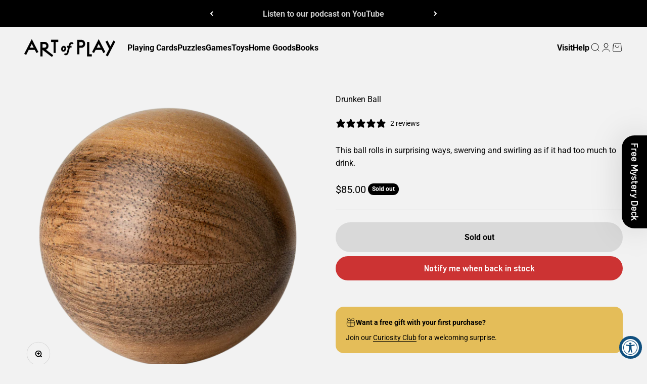

--- FILE ---
content_type: text/javascript; charset=utf-8
request_url: https://www.artofplay.com/products/drunken-ball.js
body_size: 837
content:
{"id":6152529674392,"title":"Drunken Ball","handle":"drunken-ball","description":"\u003cp\u003eThe Drunken Ball wobbles across the table in surprising ways, swerving and swirling as if it had too much to drink. The secret lies hidden inside the beautifully polished walnut sphere. An asymmetrical weight skews the balance and causes highly-entertaining results when the ball is set in motion.\u003c\/p\u003e\n\u003cp\u003eHandcrafted by an expert woodworker in Germany.\u003c\/p\u003e","published_at":"2021-02-05T12:54:31-07:00","created_at":"2020-12-14T11:38:51-07:00","vendor":"Christoff Gutterman","type":"Toys","tags":["Fidget","Toys"],"price":8500,"price_min":8500,"price_max":8500,"available":false,"price_varies":false,"compare_at_price":null,"compare_at_price_min":0,"compare_at_price_max":0,"compare_at_price_varies":false,"variants":[{"id":37641222193304,"title":"Default Title","option1":"Default Title","option2":null,"option3":null,"sku":"003-D2-DRUNKEN-BALL","requires_shipping":true,"taxable":true,"featured_image":null,"available":false,"name":"Drunken Ball","public_title":null,"options":["Default Title"],"price":8500,"weight":113,"compare_at_price":null,"inventory_quantity":0,"inventory_management":"shopify","inventory_policy":"deny","barcode":"","requires_selling_plan":false,"selling_plan_allocations":[]}],"images":["\/\/cdn.shopify.com\/s\/files\/1\/0200\/7616\/products\/DrunkenBall.png?v=1636417139"],"featured_image":"\/\/cdn.shopify.com\/s\/files\/1\/0200\/7616\/products\/DrunkenBall.png?v=1636417139","options":[{"name":"Title","position":1,"values":["Default Title"]}],"url":"\/products\/drunken-ball","media":[{"alt":"Drunken Ball","id":28297991815320,"position":1,"preview_image":{"aspect_ratio":1.0,"height":1080,"width":1080,"src":"https:\/\/cdn.shopify.com\/s\/files\/1\/0200\/7616\/products\/DrunkenBall.png?v=1636417139"},"aspect_ratio":1.0,"height":1080,"media_type":"image","src":"https:\/\/cdn.shopify.com\/s\/files\/1\/0200\/7616\/products\/DrunkenBall.png?v=1636417139","width":1080}],"requires_selling_plan":false,"selling_plan_groups":[]}